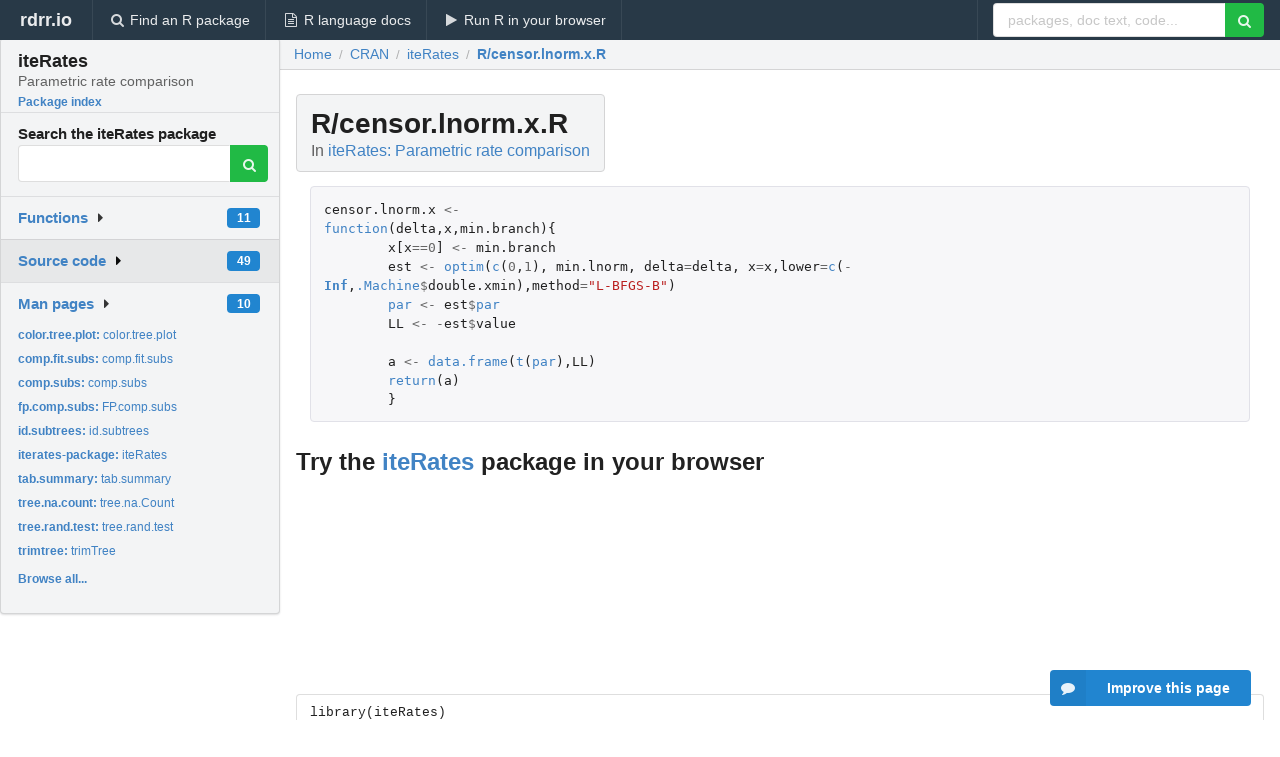

--- FILE ---
content_type: text/html; charset=utf-8
request_url: https://www.google.com/recaptcha/api2/aframe
body_size: 269
content:
<!DOCTYPE HTML><html><head><meta http-equiv="content-type" content="text/html; charset=UTF-8"></head><body><script nonce="U2_BNG8iGRdx7dPkz65ZPg">/** Anti-fraud and anti-abuse applications only. See google.com/recaptcha */ try{var clients={'sodar':'https://pagead2.googlesyndication.com/pagead/sodar?'};window.addEventListener("message",function(a){try{if(a.source===window.parent){var b=JSON.parse(a.data);var c=clients[b['id']];if(c){var d=document.createElement('img');d.src=c+b['params']+'&rc='+(localStorage.getItem("rc::a")?sessionStorage.getItem("rc::b"):"");window.document.body.appendChild(d);sessionStorage.setItem("rc::e",parseInt(sessionStorage.getItem("rc::e")||0)+1);localStorage.setItem("rc::h",'1769140563702');}}}catch(b){}});window.parent.postMessage("_grecaptcha_ready", "*");}catch(b){}</script></body></html>